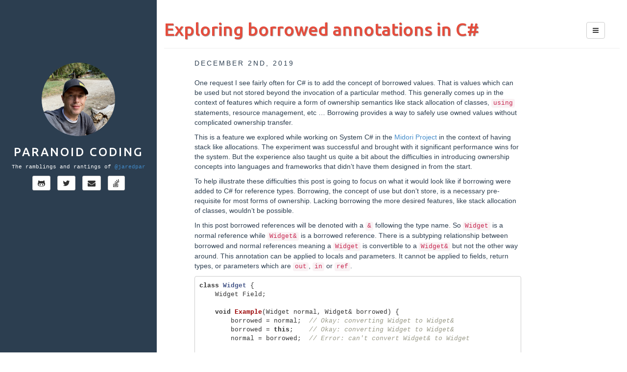

--- FILE ---
content_type: text/html; charset=utf-8
request_url: http://blog.paranoidcoding.org/2019/12/02/borrowing.html
body_size: 6786
content:
<!DOCTYPE html>
<html>
<head>
	<meta charset="utf-8">
	<title>Exploring borrowed annotations in C#</title>
	
	<meta name="author" content="jaredpar">

	<!-- Enable responsive viewport -->
	<meta name="viewport" content="width=device-width, initial-scale=1.0">

	<!-- Le HTML5 shim, for IE6-8 support of HTML elements -->
	<!--[if lt IE 9]>
	<script src="http://html5shim.googlecode.com/svn/trunk/html5.js"></script>
	<![endif]-->

	<!-- Le styles -->
	<link href="/assets/resources/bootstrap/css/bootstrap.min.css" rel="stylesheet">
	<link href="/assets/resources/font-awesome/css/font-awesome.min.css" rel="stylesheet">
	<link href="/assets/resources/syntax/syntax.css" rel="stylesheet">
	<link href="/assets/css/style.css" rel="stylesheet">

	<!-- Le fav and touch icons -->
	<!-- Update these with your own images
	<link rel="shortcut icon" href="images/favicon.ico">
	<link rel="apple-touch-icon" href="images/apple-touch-icon.png">
	<link rel="apple-touch-icon" sizes="72x72" href="images/apple-touch-icon-72x72.png">
	<link rel="apple-touch-icon" sizes="114x114" href="images/apple-touch-icon-114x114.png">
	-->

	<link rel="alternate" type="application/atom+xml" title="Jared Parsons" href="/atom.xml">
	<link rel="icon" type="image/png" sizes="48x48" href="/favicon.png">
</head>

<body>
	<nav class="navbar navbar-default visible-xs" role="navigation">
		<!-- Brand and toggle get grouped for better mobile display -->
		<div class="navbar-header">
			<button type="button" class="navbar-toggle" data-toggle="collapse" data-target="#bs-example-navbar-collapse-1">
				<span class="sr-only">Toggle navigation</span>
				<span class="icon-bar"></span>
				<span class="icon-bar"></span>
				<span class="icon-bar"></span>
			</button>
			
			<a type="button" class="navbar-toggle nav-link" href="https://github.com/jaredpar">
				<i class="fa fa-github"></i>
			</a>
			
			
			<a type="button" class="navbar-toggle nav-link" href="https://twitter.com/jaredpar">
				<i class="fa fa-twitter"></i>
			</a>
			
			
			<a type="button" class="navbar-toggle nav-link" href="/cdn-cgi/l/email-protection#abc1cad9cecfebdbcad9cac5c4c2cfc8c4cfc2c5cc85c4d9cc">
				<i class="fa fa-envelope"></i>
			</a>
			
			<a class="navbar-brand" href="/">
				<img src="https://www.gravatar.com/avatar/704c8748a47dc407815d79591af8482e?s=35" class="img-circle" />
				Paranoid Coding
			</a>
		</div>

		<!-- Collect the nav links, forms, and other content for toggling -->
		<div class="collapse navbar-collapse" id="bs-example-navbar-collapse-1">
			<ul class="nav navbar-nav">
				<li class="active"><a href="/">Home</a></li>
				<li><a href="/categories.html">Categories</a></li>
				<li><a href="/tags.html">Tags</a></li>
			</ul>
		</div><!-- /.navbar-collapse -->
	</nav>

	<!-- nav-menu-dropdown -->
	<div class="btn-group hidden-xs" id="nav-menu">
		<button type="button" class="btn btn-default dropdown-toggle" data-toggle="dropdown">
			<i class="fa fa-bars"></i>
		</button>
		<ul class="dropdown-menu" role="menu">
			<li><a href="/"><i class="fa fa-home"></i>Home</a></li>
      <li><a href="/about.html"><i class="fa fa-book"></i>About</a></li>
			<li><a href="/categories.html"><i class="fa fa-folder"></i>Categories</a></li>
			<li><a href="/tags.html"><i class="fa fa-tags"></i>Tags</a></li>
			<li class="divider"></li>
			<li><a href="#"><i class="fa fa-arrow-up"></i>Top of Page</a></li>
		</ul>
	</div>

	<div class="col-sm-3 sidebar hidden-xs">
		<! -- sidebar.html -->
<header class="sidebar-header" role="banner">
	<a href="/">
		<img src="https://www.gravatar.com/avatar/704c8748a47dc407815d79591af8482e?s=150" class="img-circle" />
	</a>
	<h3 class="title">
        <a href="/">Paranoid Coding</a>
    </h3>
</header>


<div id="bio" class="text-center">
	The ramblings and rantings of <a href="https://twitter.com/jaredpar">@jaredpar</a>
</div>


<div id="contact-list" class="text-center">
	<ul class="list-unstyled list-inline">
		
		<li>
			<a class="btn btn-default btn-sm" href="https://github.com/jaredpar">
				<i class="fa fa-github-alt fa-lg"></i>
			</a>
		</li>
		
		
		<li>
			<a class="btn btn-default btn-sm" href="https://twitter.com/jaredpar">
				<i class="fa fa-twitter fa-lg"></i>
			</a>
		</li>
		
		
		<li>
			<a class="btn btn-default btn-sm" href="/cdn-cgi/l/email-protection#3a505b485f5e7a4a5b485b5455535e59555e53545d1455485d">
				<i class="fa fa-envelope fa-lg"></i>
			</a>
		</li>
		
		
		<li>
            <a class="btn btn-default btn-sm" href="https://stackoverflow.com/users/23283">
				<i class="fa fa-stack-overflow fa-lg"></i>
			</a>
		</li>
		
	</ul>
	<ul id="contact-list-secondary" class="list-unstyled list-inline">
		
		
		<li>
			<a class="btn btn-default btn-sm" href="/atom.xml">
				<i class="fa fa-rss fa-lg"></i>
			</a>
		</li>
	</ul>
</div>
<! -- sidebar.html end -->

	</div>

	<div class="col-sm-9 col-sm-offset-3">
		<div class="page-header">
  <h1>Exploring borrowed annotations in C# </h1>
</div>
  
<article>
  <div class="col-sm-10">
   <span class="post-date">
     
     December 
     2nd,
       
     2019
   </span>
    <div class="article_body">
    <p>One request I see fairly often for C# is to add the concept of borrowed values. That is values which can be used but
not stored beyond the invocation of a particular method. This generally comes up in the context of features which 
require a form of ownership semantics like stack allocation of classes, <code class="language-plaintext highlighter-rouge">using</code> statements, resource management, etc …
Borrowing provides a way to safely use owned values without complicated ownership transfer.</p>

<p>This is a feature we explored while working on System C# in the 
<a href="http://joeduffyblog.com/2015/11/03/blogging-about-midori/">Midori Project</a> in the context of having stack like
allocations. The experiment was successful and brought with it significant performance wins for the system. But the 
experience also taught us quite a bit about the difficulties in introducing ownership concepts into languages and 
frameworks that didn’t have them designed in from the start.</p>

<p>To help illustrate these difficulties this post is going to focus on what it would look like if borrowing were added
to C# for reference types. Borrowing, the concept of use but don’t store, is a necessary pre-requisite for most forms
of ownership. Lacking borrowing the more desired features, like stack allocation of classes, wouldn’t be possible.</p>

<p>In this post borrowed references will be denoted with a <code class="language-plaintext highlighter-rouge">&amp;</code> following the type name. So <code class="language-plaintext highlighter-rouge">Widget</code> is a normal reference 
while <code class="language-plaintext highlighter-rouge">Widget&amp;</code> is a borrowed reference. There is a subtyping relationship between borrowed and normal references
meaning a <code class="language-plaintext highlighter-rouge">Widget</code> is convertible to a <code class="language-plaintext highlighter-rouge">Widget&amp;</code> but not the other way around. This annotation can be applied to locals
and parameters. It cannot be applied to fields, return types, or parameters which are <code class="language-plaintext highlighter-rouge">out</code>, <code class="language-plaintext highlighter-rouge">in</code> or <code class="language-plaintext highlighter-rouge">ref</code>.</p>

<div class="language-cs highlighter-rouge"><div class="highlight"><pre class="highlight"><code><span class="k">class</span> <span class="nc">Widget</span> <span class="p">{</span> 
    <span class="n">Widget</span> <span class="n">Field</span><span class="p">;</span>

    <span class="k">void</span> <span class="nf">Example</span><span class="p">(</span><span class="n">Widget</span> <span class="n">normal</span><span class="p">,</span> <span class="n">Widget</span><span class="p">&amp;</span> <span class="n">borrowed</span><span class="p">)</span> <span class="p">{</span>
        <span class="n">borrowed</span> <span class="p">=</span> <span class="n">normal</span><span class="p">;</span>  <span class="c1">// Okay: converting Widget to Widget&amp;</span>
        <span class="n">borrowed</span> <span class="p">=</span> <span class="k">this</span><span class="p">;</span>    <span class="c1">// Okay: converting Widget to Widget&amp;</span>
        <span class="n">normal</span> <span class="p">=</span> <span class="n">borrowed</span><span class="p">;</span>  <span class="c1">// Error: can't convert Widget&amp; to Widget</span>

        <span class="n">Field</span> <span class="p">=</span> <span class="n">normal</span><span class="p">;</span>     <span class="c1">// Okay: converting Widget to Widget</span>
        <span class="n">Field</span> <span class="p">=</span> <span class="k">this</span><span class="p">;</span>       <span class="c1">// Okay: converting Widget to Widget</span>
        <span class="n">Field</span> <span class="p">=</span> <span class="n">borrowed</span><span class="p">;</span>   <span class="c1">// Error: can't convert Widget&amp; to Widget</span>
    <span class="p">}</span>
<span class="p">}</span>
</code></pre></div></div>

<p>This simple system enforces that borrowed references have the desired “use but don’t store” semantics. When a value is
passed to a borrowed parameter of a method, the caller can be assured that the value is no longer referenced at the
completion of the method. That is it cannot be stored into a field, used as a generic argument, returned or smuggled 
out via a <code class="language-plaintext highlighter-rouge">ref</code> / <code class="language-plaintext highlighter-rouge">out</code> parameter.</p>

<p>This system is limiting though because there is no way to invoke instance members on borrowed references. The <code class="language-plaintext highlighter-rouge">this</code>
reference in instance methods is a normal reference. Hence invoking an instance method on a borrowed reference would 
effectively be converting a borrowed reference to a normal one which breaks the model. To allow for method invocation 
we’ll let methods mark the <code class="language-plaintext highlighter-rouge">this</code> reference as borrowed by adding a <code class="language-plaintext highlighter-rouge">&amp;</code> after the method signature. Further any method
which overrides or implements a method where <code class="language-plaintext highlighter-rouge">this</code> is marked as borrowed must also be marked as borrowed.</p>

<div class="language-cs highlighter-rouge"><div class="highlight"><pre class="highlight"><code><span class="k">abstract</span> <span class="k">class</span> <span class="nc">Resource</span> <span class="p">{</span>
    <span class="c1">// Method with a borrowed `this`</span>
    <span class="k">public</span> <span class="k">abstract</span> <span class="k">void</span> <span class="nf">PrintStatus</span><span class="p">()</span> <span class="p">&amp;;</span>

    <span class="c1">// Normal method</span>
    <span class="k">public</span> <span class="k">abstract</span> <span class="k">void</span> <span class="nf">Close</span><span class="p">();</span>
<span class="p">}</span>

<span class="k">class</span> <span class="nc">MyResource</span> <span class="p">:</span> <span class="n">Resource</span> <span class="p">{</span>
    <span class="kt">bool</span> <span class="n">Valid</span><span class="p">;</span>
    <span class="k">public</span> <span class="k">override</span> <span class="k">void</span> <span class="nf">PrintStatus</span><span class="p">()</span> <span class="p">&amp;</span> <span class="p">{</span>
        <span class="n">Console</span><span class="p">.</span><span class="nf">WriteLine</span><span class="p">(</span><span class="s">$"Is valid </span><span class="p">{</span><span class="n">Valid</span><span class="p">}</span><span class="s">"</span><span class="p">);</span>
        <span class="n">MyResource</span> <span class="n">r</span> <span class="p">=</span> <span class="k">this</span><span class="p">;</span>    <span class="c1">// Error: can't convert MyResource&amp; to MyResource</span>
    <span class="p">}</span>

    <span class="k">public</span> <span class="k">override</span> <span class="k">void</span> <span class="nf">Close</span><span class="p">()</span> <span class="p">{</span>
        <span class="n">Valid</span> <span class="p">=</span> <span class="k">false</span><span class="p">;</span>
    <span class="p">}</span>

    <span class="k">static</span> <span class="k">void</span> <span class="nf">Example</span><span class="p">(</span><span class="n">MyResoure</span> <span class="n">normal</span><span class="p">)</span> <span class="p">{</span>
        <span class="n">MyResource</span><span class="p">&amp;</span> <span class="n">borrowed</span> <span class="p">=</span> <span class="n">normal</span><span class="p">;</span>

        <span class="n">borrowed</span><span class="p">.</span><span class="nf">PrintStatus</span><span class="p">();</span> <span class="c1">// Okay</span>
        <span class="n">normal</span><span class="p">.</span><span class="nf">PrintStatus</span><span class="p">();</span>   <span class="c1">// Okay</span>

        <span class="n">borrowed</span><span class="p">.</span><span class="nf">Close</span><span class="p">();</span>       <span class="c1">// Error: can't call a normal method from a borrowed reference</span>
        <span class="n">normal</span><span class="p">.</span><span class="nf">Close</span><span class="p">();</span>         <span class="c1">// Okay</span>
    <span class="p">}</span>
<span class="p">}</span>
</code></pre></div></div>

<p>So far this all seems pretty sensible. Borrowed values have the desired “use but don’t store” semantics, have a clean
integration into the type system and have a minimal syntax burden.</p>

<p>What happens though when we attempt to leverage this feature in the .NET SDK? Consider as an example <code class="language-plaintext highlighter-rouge">string.Format</code>.
The parameters to this method are never stored and in practice are often a source of wasteful boxing allocations. This
is a classic scenario where borrowing should bring big wins. The parameters can be marked properly as borrowed and then
the runtime can safely stack allocate the boxing allocations.</p>

<div class="language-cs highlighter-rouge"><div class="highlight"><pre class="highlight"><code><span class="k">class</span> <span class="nc">String</span> <span class="p">{</span>
    <span class="k">public</span> <span class="k">void</span> <span class="nf">Format</span><span class="p">(</span><span class="kt">string</span> <span class="n">format</span><span class="p">,</span> <span class="kt">object</span><span class="p">&amp;</span> <span class="n">arg</span><span class="p">)</span> <span class="p">{</span>
        <span class="kt">var</span> <span class="n">strArg</span> <span class="p">=</span> <span class="n">arg</span><span class="p">.</span><span class="nf">ToString</span><span class="p">();</span>
        <span class="nf">FormatHelper</span><span class="p">(</span><span class="n">format</span><span class="p">,</span> <span class="n">stringArg</span><span class="p">);</span>
    <span class="p">}</span>
<span class="p">}</span>
</code></pre></div></div>

<p>This example though also reveals a significant problem: the call <code class="language-plaintext highlighter-rouge">arg.ToString</code> is illegal because the definition 
<code class="language-plaintext highlighter-rouge">object.ToString</code> is not defined as having a borrowed <code class="language-plaintext highlighter-rouge">this</code> parameter. Worse is that the .NET team can’t fix this by
going back and marking <code class="language-plaintext highlighter-rouge">object.ToString</code> as borrowed. This would be a massive compatibility break because every override
of <code class="language-plaintext highlighter-rouge">ToString</code> would likewise need to be marked as borrowed.</p>

<p>This compat burden is where borrowing starts to fall down as a feature. It’s not just limited to <code class="language-plaintext highlighter-rouge">ToString</code> but 
virtually the entire surface area of .NET. Borrowed values are significantly hampered because they ….</p>

<ul>
  <li>Can’t call any methods on object <code class="language-plaintext highlighter-rouge">GetHashCode</code>, <code class="language-plaintext highlighter-rouge">ToString</code>, <code class="language-plaintext highlighter-rouge">ReferenceEquals</code>, <code class="language-plaintext highlighter-rouge">GetType</code> or <code class="language-plaintext highlighter-rouge">Finalize</code></li>
  <li>Can’t call <code class="language-plaintext highlighter-rouge">operator==</code>, <code class="language-plaintext highlighter-rouge">!=</code>, etc …</li>
  <li>Can’t be used as generic arguments. So no <code class="language-plaintext highlighter-rouge">List&lt;Widget&amp;&gt;</code>.</li>
  <li>Can’t call any method on any interface defined in the .NET SDK surface area.</li>
</ul>

<p>The non-virtual methods could be fixed by updating their annotation in the framework to be borrowed. The <code class="language-plaintext highlighter-rouge">virtual</code> 
methods and <code class="language-plaintext highlighter-rouge">interface</code> definitions though can’t be changed as it would break compatibility. That means <code class="language-plaintext highlighter-rouge">object&amp;</code> or 
any borrowed interface is by themselves is basically useless. They can’t be stored as they’re borrowed and no members
can be invoked on them.</p>

<p>This is a pretty significant problem. It means that a good portion of the .NET Framework API parameters can never be 
marked as borrowed because doing so would make the values unusable. That’s true for <code class="language-plaintext highlighter-rouge">object</code>, interfaces or really any
unsealed type where virtual methods are used. This means large sections of .NET which are perfect for ownership
semantics can never take advantage of them. So much so that it brings up the question of whether this feature is 
worth doing. Successful uses of borrowing would require significant duplication of the .NET Framework surface area 
with the only real change being to add borrowing semantics to parameters. Not ideal.</p>

<p>This is the crux of the problem with retrofitting languages with core features like ownership. The problem isn’t just 
extending a 20 year old language to understand ownership, it’s also about extending a 20 year old SDK. Both present
challenges that need to be overcome. In the case of ownership though it’s much more about whether the SDK could adopt 
it than whether it could be added to the language.</p>

<p>That’s not to say the version of borrowing laid out in this post is complete. It’s in fact lacking a number of features
that are necessary for a good borrowing system: relative lifetime annotations, borrowed fields, returning borrowed 
values, etc … At the same time though those are all relatively solvable compared to the SDK compatibility issues.</p>


    </div>

      

    
    <ul class="list-inline">
      <li><i class="fa fa-tags"></i></li>
      
      
       
        <li>
          <a href="/tags.html#c#-ref">
          c# <span>(10)</span>
          ,
          </a>
        </li>
       
        <li>
          <a href="/tags.html#language design-ref">
          language design <span>(2)</span>
          
          </a>
        </li>
      
      
      
    </ul>
      

    <hr>

    <div>
      <section>
        <h4 class="section-title">Share Post</h4>
        <a class="btn btn-default btn-sm twitter" href="https://twitter.com/share?text=Exploring borrowed annotations in C#&via=jaredpar" onclick="window.open(this.href, 'twitter-share', 'width=550,height=235');return false;">
          <i class="fa fa-twitter fa-lg"></i>
          Twitter
        </a>
        <a class="btn btn-default btn-sm facebook" href="https://www.facebook.com/sharer/sharer.php"
           onclick="window.open(this.href, 'facebook-share','width=580,height=296');return false;">
          <i class="fa fa-facebook fa-lg"></i>
          Facebook
        </a>
        <a class="btn btn-default btn-sm gplus"
           onclick="window.open('https://plus.google.com/share?url='+window.location.href, 'google-plus-share', 'width=490,height=530');return false;">
          <i class="fa fa-google-plus fa-lg"></i>
          Google+
        </a>
      </section>
    </div>

    <div class="clearfix"></div>

    <ul class="pager">
      
      <li class="previous"><a href="/2019/04/08/string-vs-String-is-not-about-style.html" title="string vs. String is not a style debate">&larr; Previous</a></li>
      
      
      <li class="next"><a href="/2022/04/11/lowercase-type-names.html" title="Warning on lower case type names in C# 11">Next &rarr;</a></li>
      
    </ul>

    <hr>
  </div>
  
  <div class="col-sm-2 sidebar-2">
  
  </div>

</article>

<section class="comments">
    <div id="disqus_thread"></div>
<script data-cfasync="false" src="/cdn-cgi/scripts/5c5dd728/cloudflare-static/email-decode.min.js"></script><script type="text/javascript">
/* * * CONFIGURATION VARIABLES: EDIT BEFORE PASTING INTO YOUR WEBPAGE * * */
var disqus_shortname = 'jaredpar';
var disqus_identifier = '';
var disqus_title = '';

/* * * DON'T EDIT BELOW THIS LINE * * */
(function() {
var dsq = document.createElement('script'); dsq.type = 'text/javascript'; dsq.async = true;
dsq.src = '//' + disqus_shortname + '.disqus.com/embed.js';
(document.getElementsByTagName('head')[0] || document.getElementsByTagName('body')[0]).appendChild(dsq);
})();
</script>
<noscript>Please enable JavaScript to view the <a href="https://disqus.com/?ref_noscript">comments powered by Disqus.</a></noscript>
<a href="https://disqus.com" class="dsq-brlink">comments powered by <span class="logo-disqus">Disqus</span></a>

</section>

<section class="analytics">
    <script>
  (function(i,s,o,g,r,a,m){i['GoogleAnalyticsObject']=r;i[r]=i[r]||function(){
  (i[r].q=i[r].q||[]).push(arguments)},i[r].l=1*new Date();a=s.createElement(o),
  m=s.getElementsByTagName(o)[0];a.async=1;a.src=g;m.parentNode.insertBefore(a,m)
  })(window,document,'script','//www.google-analytics.com/analytics.js','ga');

  ga('create', 'UA-49878944-1', 'paranoidcoding.com');
  ga('send', 'pageview');

</script>

</section>

<div class="clearfix"></div>



		<footer>
			<hr/>
			<p>
				&copy; 2025 jaredpar with Jekyll. Theme: <a href="https://github.com/dbtek/dbyll">dbyll</a> by dbtek.
			</p>
		</footer>
	</div>

	<script type="text/javascript" src="/assets/resources/jquery/jquery.min.js"></script>
	<script type="text/javascript" src="/assets/resources/bootstrap/js/bootstrap.min.js"></script>
	<script type="text/javascript" src="/assets/js/app.js"></script>
<script defer src="https://static.cloudflareinsights.com/beacon.min.js/vcd15cbe7772f49c399c6a5babf22c1241717689176015" integrity="sha512-ZpsOmlRQV6y907TI0dKBHq9Md29nnaEIPlkf84rnaERnq6zvWvPUqr2ft8M1aS28oN72PdrCzSjY4U6VaAw1EQ==" data-cf-beacon='{"version":"2024.11.0","token":"5b1fa81a6ca54dad8abd349f932d8d8b","r":1,"server_timing":{"name":{"cfCacheStatus":true,"cfEdge":true,"cfExtPri":true,"cfL4":true,"cfOrigin":true,"cfSpeedBrain":true},"location_startswith":null}}' crossorigin="anonymous"></script>
</body>
</html>



--- FILE ---
content_type: text/css; charset=utf-8
request_url: http://blog.paranoidcoding.org/assets/css/style.css
body_size: 1146
content:
@import url(https://fonts.googleapis.com/css?family=Ubuntu:500&subset=latin,latin-ext);

body{
	color: #2c3e50;
}

.sidebar {
	position: fixed;
	top: 0px;
	padding-top: 10%;
	background-color: #2c3e50;
	color: #fff;
}

.sidebar-header {
	text-align: center;
	margin-bottom: 10px;
}
.sidebar-header .title{
	letter-spacing: 3px;
	text-transform: uppercase;
}

.sidebar-header .title a{
	text-decoration: none;
	color: #fff;
}

a.nav-link {
	padding-bottom: 5px;
	padding-top: 7px;
	color: #aaa;
}
a.nav-link i{
	font-size: 16px;
}
a.nav-link:hover { color: #777 }

#bio {
	font-family: "Courier New", Courier, monospace;
	font-size: 11px;
	margin: 0 auto;
	margin-bottom: 10px;
}

#contact-list li .fa,
article .share .btn {
	-o-transition:color .2s ease-out, background 1s ease-in;
  -ms-transition:color .2s ease-out, background 1s ease-in;
  -moz-transition:color .2s ease-out, background 1s ease-in;
  -webkit-transition:color .2s ease-out, background 1s ease-in;
  transition:color .2s ease-out, background 1s ease-in;
}
#contact-list li:hover .fa-twitter,
article .share .twitter:hover {
	color: #00ACEE;
	border-color: #00ACEE;
}
#contact-list li:hover .fa-linkedin {
	color: #1D87BD;
}
#contact-list li:hover .fa-envelope {
	color: #E93E30;
}
#contact-list li:hover .fa-pinterest {
	color: #CC2127;
}
#contact-list li:hover .fa-rss {
	color: #e74c3c;
}
article .share .facebook:hover {
	color: #43609C;
	border-color: #43609C;
}
article .share .gplus:hover {
	color: #C13929;
	border-color: #C13929;
}

#contact-list-secondary {
	padding-bottom: 10px;
}

.page-header {
	color: #e74c3c;
	text-shadow: 1px 1px 1px rgba(150, 150, 150, 1);
}

article{
	margin-bottom: 40px;
}

.article_body{
	margin-top: 20px;
	margin-bottom: 20px;
}

.post-date {
	text-transform: uppercase;
	font-size: 14px;
	letter-spacing: 3px;
}

article {
	padding: 0 5% 0;
}

article.home div a, article.home pre a { color: #2c3e50; }
article.home div a:hover, article.home pre a:hover { color: #2c3e50; text-decoration: none; }
article img { max-width: 100%; }

h1,h2,h3,h4,h5,h6 { font-family: 'Ubuntu', sans-serif; }
article.home h1,
article.home h2,
article.home h3,
article.home h4,
article.home h5,
article.home h6 {
	font-family: 'Ubuntu', sans-serif;
	color: #f2756a;
}

article.home h1 a,
article.home h2 a,
article.home h3 a,
article.home h4 a {
	color: #f2756a;
}
article.home h1 a:hover,
article.home h2 a:hover,
article.home h3 a:hover,
article.home h4 a:hover {
	color: #e74c3c;
}

.author .author-image {
  float: left;
  margin-right: 20px;
}

footer {
	padding-top: 15px;
	font-family: 'Ubuntu';
}

/* nav-vertical-tabs component */
.nav-tabs-vertical {
    border-right: 1px solid #ddd;
}

.nav-tabs-vertical li {
    margin-right: -1px;
}

.nav-tabs-vertical>li.active>a, .nav-tabs-vertical>li.active>a:hover, .nav-tabs-vertical>li.active>a:focus {
    color: #555;
    cursor: default;
    background-color: #fff;
    border: 1px solid #ddd;
    border-right-color: transparent;
}

.nav-tabs-vertical>li>a {
    line-height: 1.428571429;
    border: 1px solid transparent;
    border-radius: 4px 0 0 4px;
}

.badge { background: #F2756A; }

#nav-menu{
    position: fixed;
    top: 45px;
    right: 45px;
    z-index: 2000;
}
#nav-menu .dropdown-menu {
    left: inherit;
    right: 0px;
}

ul.dropdown-menu>li>a>i.fa {
    width: 1.3em;
}



--- FILE ---
content_type: application/javascript; charset=utf-8
request_url: http://blog.paranoidcoding.org/assets/js/app.js
body_size: 219
content:
$( document ).ready(function() {

	/* Sidebar height set */
	$('.sidebar').css('min-height',$(document).height());

	/* Secondary contact links */
	var scontacts = $('#contact-list-secondary');
	var contact_list = $('#contact-list');
	
	scontacts.hide();
	
	contact_list.mouseenter(function(){ scontacts.fadeIn(); });
	
	contact_list.mouseleave(function(){ scontacts.fadeOut(); });

});
